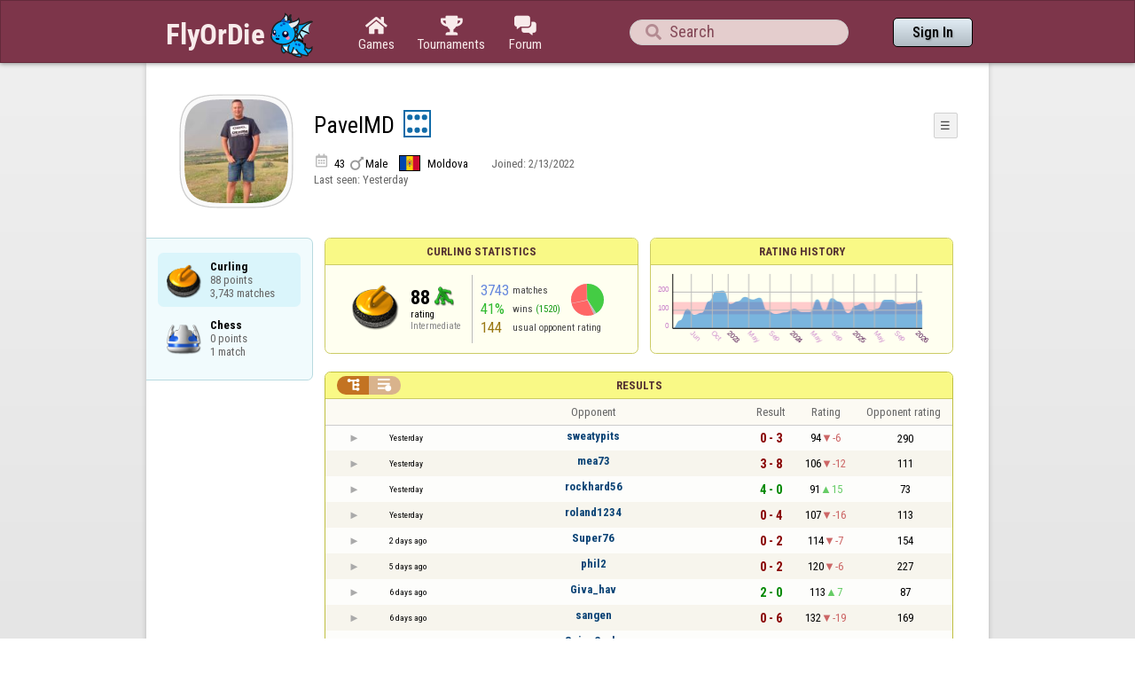

--- FILE ---
content_type: text/html;charset=UTF-8
request_url: https://www.flyordie.com/s/player/PavelMD/deferred-Curling-NORMAL.js
body_size: 8552
content:
addEventListener("load",initPopupMenus=function(){var popupMenuButton=document.getElementsByClassName("popup-menu-button");var popupMenu=document.getElementsByClassName("popup-menu");for(var i=0;i<popupMenuButton.length;i++){(function(m,b){document.addEventListener("mousedown",function(evt){for(var el=evt.target;el;el=el.parentElement)if(el==m||el==b)return;m.classList.remove("popup-menu-open");});var ch=function(){if(m.classList.contains("popup-menu-open"))m.classList.remove("popup-menu-open");else
m.classList.add("popup-menu-open");};if(!b.contextMenuInited)if(b.classList.contains("pmb-rc"))b.addEventListener("contextmenu",function(evt){evt.preventDefault();console.log("asdf");ch();});else b.addEventListener("click",ch);b.contextMenuInited=1;})(popupMenu[i],popupMenuButton[i]);}});window.closePopupMenus=function(){var popupMenus=document.getElementsByClassName("popup-menu");for(var i=0;i<popupMenus.length;i++){var m=popupMenus[i];m.classList.remove("popup-menu-open");}};var tabOrder=["aboutTab","statTab","gameListTab"];
var currentTabName="statTab";if(currentTabName=="gameListTab")tabOrder=["aboutTab","gameListTab"];function switchTab(newTabName){if(newTabName==currentTabName)return;var prev=e(currentTabName);var next=e(newTabName);var dir=tabOrder.indexOf(newTabName)<tabOrder.indexOf(currentTabName)?"right":"left";slideOutTab(prev,dir);slideInTab(next,dir);currentTabName=newTabName;var tabCount=e("tabSwitcher-buttons").children.length;var activeTabMarker=e("atm");activeTabMarker.style.marginLeft=((100/tabCount)*tabOrder.indexOf(newTabName))+"%";
if(newTabName=="statTab")renderRatingHistory();}function slideOutTab(tab,dir){tab.style.transition="transform .3s ease";tab.classList.remove("tab-slideOut-left");tab.classList.remove("tab-slideOut-right");tab.classList.remove("tab-pos-reset");tab.classList.add("tab-slideOut-"+dir);tab.setAttribute("data-tabSlideOut",setTimeout(function(){tab.classList.add("tab-hidden");},350));}function slideInTab(tab,dir){tab.classList.remove("tab-hidden");tab.classList.add("tab-shown");tab.style.transition="transform 0s linear";
tab.classList.remove("tab-slideOut-"+dir);tab.classList.add("tab-slideOut-"+(dir=="left"?"right":"left"));setTimeout(function(){tab.style.opacity="1";tab.style.transition="transform .3s ease";setTimeout(function(){tab.classList.add("tab-pos-reset");},1);},1);if(tab.getAttribute("data-tabSlideOut"))clearTimeout(parseInt(tab.getAttribute("data-tabSlideOut")));}if(!document.getElementById("rpw"))slog("warning","Playerinfo content not loaded, but deferred part is executed (issue #3203). document.readyState="+document.readyState);
var newGameLink,setGleClickListener;var newStatID;function initDPI(){document.getElementById("rpw").innerHTML="<div class=\"f T resultsPanel v\"><div class=t><div class=\"W e O r-i-mouseArea resultsCaption\"><div onclick=\"switchResultsView()\" onmousedown=\"event.preventDefault()\" class=\"F w resultsCaptionText\">Results</div><div class=\"F L pt P\"><div class=\"Fi Vm\"><div style=\"padding:0px 1.0em 0px 1.0em;\" class=\"W b vm\"><div class=\"f T r-i h\"><div class=\"gf gf r-oi H\"></div><div class=\"gf gf r-ti r-i-inactive H\"></div></div></div></div></div></div></div><div class=\"F t\"><div class=e><table class=\"f d o-t\"><thead><tr><td class=Vm><div class=\"W b c vm\"></div></td><style>@media screen and (max-width: 699.98px) { .hi-w700lt {display:none !important}}</style><td class=\"Vm hi-w700lt\"><div class=\"W b l vm\"></div></td><td style=\"width:100.0%;\" class=Vm><div class=\"W b c vm\">Opponent</div></td><td class=Vm><div class=\"W b c vm\">Result</div></td><td class=Vm><div class=\"W b c vm\">Rating</div></td><td class=\"Vm hi-w700lt orc\"><div class=\"W b c vm\">Opponent rating</div></td></tr></thead><tr class=o-t><td class=Vm><div class=\"W b C vm\"><div onselectstart=\"return false;\" class=\"Fi w S n-i\"></div></div></td><td class=\"vm hi-w700lt\"><div title=\"2026-02-01\" class=\"l series-date\">Yesterday</div></td><td style=\"width:100.0%;\"><div class=\"f T v\"><div class=t><div class=\"W e Vm o-nc\"><div class=\"W b C vm\"><a data-tr=\"RESULT-PLAYER\" href=\"/players/sweatypits/Curling\" class=\"Fi el o-n\">sweatypits</a></div></div></div><div class=t><style>@media screen and (min-width: 700px) { .hi-w700gte {display:none !important}}</style><div class=\"W e Vm hi-w700gte opponent-rating\"><div class=\"W b c vm\">(290)</div></div></div></div></td><td class=Vm><div class=\"W b C vm\"><div class=\"Fi\"><div class=\"f T\"><div class=\"f e vm\"><div class=\"c s-l\">0 - 3</div></div></div></div></div></td><td class=Vm><div class=\"W b vm\"><div class=\"F T mC h\"><div class=\"w H\">94</div><div class=\"w r-d H\">-6</div></div></div></td><td class=\"Vm hi-w700lt orc\"><div class=\"W b c vm\">290</div></td></tr><tr><td colspan=\"6\" class=\"p row-collapsed __k96ei\"></td></tr><tr class=\"o-t even\"><td class=Vm><div class=\"W b C vm\"><div onselectstart=\"return false;\" class=\"Fi w S n-i\"></div></div></td><td class=\"vm hi-w700lt\"><div title=\"2026-02-01\" class=\"l series-date\">Yesterday</div></td><td style=\"width:100.0%;\"><div class=\"f T v\"><div class=t><div class=\"W e Vm o-nc\"><div class=\"W b C vm\"><a data-tr=\"RESULT-PLAYER\" href=\"/players/mea73/Curling\" class=\"Fi el o-n\">mea73</a></div></div></div><div class=t><div class=\"W e Vm hi-w700gte opponent-rating\"><div class=\"W b c vm\">(111)</div></div></div></div></td><td class=Vm><div class=\"W b C vm\"><div class=\"Fi\"><div class=\"f T\"><div class=\"f e vm\"><div class=\"c s-l\">3 - 8</div></div></div></div></div></td><td class=Vm><div class=\"W b vm\"><div class=\"F T mC h\"><div class=\"w H\">106</div><div class=\"w r-d H\">-12</div></div></div></td><td class=\"Vm hi-w700lt orc\"><div class=\"W b c vm\">111</div></td></tr><tr><td colspan=\"6\" class=\"p row-collapsed __k96ej\"></td></tr><tr class=o-t><td class=Vm><div class=\"W b C vm\"><div onselectstart=\"return false;\" class=\"Fi w S n-i\"></div></div></td><td class=\"vm hi-w700lt\"><div title=\"2026-02-01\" class=\"l series-date\">Yesterday</div></td><td style=\"width:100.0%;\"><div class=\"f T v\"><div class=t><div class=\"W e Vm o-nc\"><div class=\"W b C vm\"><a data-tr=\"RESULT-PLAYER\" href=\"/players/rockhard56/Curling\" class=\"Fi el o-n\">rockhard56</a></div></div></div><div class=t><div class=\"W e Vm hi-w700gte opponent-rating\"><div class=\"W b c vm\">(73)</div></div></div></div></td><td class=Vm><div class=\"W b C vm\"><div class=\"Fi\"><div class=\"f T\"><div class=\"f e vm\"><div class=\"c s-w\">4 - 0</div></div></div></div></div></td><td class=Vm><div class=\"W b vm\"><div class=\"F T mC h\"><div class=\"w H\">91</div><div class=\"w r-u H\">15</div></div></div></td><td class=\"Vm hi-w700lt orc\"><div class=\"W b c vm\">73</div></td></tr><tr><td colspan=\"6\" class=\"p row-collapsed __k96ek\"></td></tr><tr class=\"o-t even\"><td class=Vm><div class=\"W b C vm\"><div onselectstart=\"return false;\" class=\"Fi w S n-i\"></div></div></td><td class=\"vm hi-w700lt\"><div title=\"2026-02-01\" class=\"l series-date\">Yesterday</div></td><td style=\"width:100.0%;\"><div class=\"f T v\"><div class=t><div class=\"W e Vm o-nc\"><div class=\"W b C vm\"><a data-tr=\"RESULT-PLAYER\" href=\"/players/roland1234/Curling\" class=\"Fi el o-n\">roland1234</a></div></div></div><div class=t><div class=\"W e Vm hi-w700gte opponent-rating\"><div class=\"W b c vm\">(113)</div></div></div></div></td><td class=Vm><div class=\"W b C vm\"><div class=\"Fi\"><div class=\"f T\"><div class=\"f e vm\"><div class=\"c s-l\">0 - 4</div></div></div></div></div></td><td class=Vm><div class=\"W b vm\"><div class=\"F T mC h\"><div class=\"w H\">107</div><div class=\"w r-d H\">-16</div></div></div></td><td class=\"Vm hi-w700lt orc\"><div class=\"W b c vm\">113</div></td></tr><tr><td colspan=\"6\" class=\"p row-collapsed __k96el\"></td></tr><tr class=o-t><td class=Vm><div class=\"W b C vm\"><div onselectstart=\"return false;\" class=\"Fi w S n-i\"></div></div></td><td class=\"vm hi-w700lt\"><div title=\"2026-01-31\" class=\"l series-date\">2 days ago</div></td><td style=\"width:100.0%;\"><div class=\"f T v\"><div class=t><div class=\"W e Vm o-nc\"><div class=\"W b C vm\"><a data-tr=\"RESULT-PLAYER\" href=\"/players/Super76/Curling\" class=\"Fi el o-n\">Super76</a></div></div></div><div class=t><div class=\"W e Vm hi-w700gte opponent-rating\"><div class=\"W b c vm\">(154)</div></div></div></div></td><td class=Vm><div class=\"W b C vm\"><div class=\"Fi\"><div class=\"f T\"><div class=\"f e vm\"><div class=\"c s-l\">0 - 2</div></div></div></div></div></td><td class=Vm><div class=\"W b vm\"><div class=\"F T mC h\"><div class=\"w H\">114</div><div class=\"w r-d H\">-7</div></div></div></td><td class=\"Vm hi-w700lt orc\"><div class=\"W b c vm\">154</div></td></tr><tr><td colspan=\"6\" class=\"p row-collapsed __k96em\"></td></tr><tr class=\"o-t even\"><td class=Vm><div class=\"W b C vm\"><div onselectstart=\"return false;\" class=\"Fi w S n-i\"></div></div></td><td class=\"vm hi-w700lt\"><div title=\"2026-01-28\" class=\"l series-date\">5 days ago</div></td><td style=\"width:100.0%;\"><div class=\"f T v\"><div class=t><div class=\"W e Vm o-nc\"><div class=\"W b C vm\"><a data-tr=\"RESULT-PLAYER\" href=\"/players/phil2/Curling\" class=\"Fi el o-n\">phil2</a></div></div></div><div class=t><div class=\"W e Vm hi-w700gte opponent-rating\"><div class=\"W b c vm\">(227)</div></div></div></div></td><td class=Vm><div class=\"W b C vm\"><div class=\"Fi\"><div class=\"f T\"><div class=\"f e vm\"><div class=\"c s-l\">0 - 2</div></div></div></div></div></td><td class=Vm><div class=\"W b vm\"><div class=\"F T mC h\"><div class=\"w H\">120</div><div class=\"w r-d H\">-6</div></div></div></td><td class=\"Vm hi-w700lt orc\"><div class=\"W b c vm\">227</div></td></tr><tr><td colspan=\"6\" class=\"p row-collapsed __k96en\"></td></tr><tr class=o-t><td class=Vm><div class=\"W b C vm\"><div onselectstart=\"return false;\" class=\"Fi w S n-i\"></div></div></td><td class=\"vm hi-w700lt\"><div title=\"2026-01-27\" class=\"l series-date\">6 days ago</div></td><td style=\"width:100.0%;\"><div class=\"f T v\"><div class=t><div class=\"W e Vm o-nc\"><div class=\"W b C vm\"><a data-tr=\"RESULT-PLAYER\" href=\"/players/Giva_hav/Curling\" class=\"Fi el o-n\">Giva_hav</a></div></div></div><div class=t><div class=\"W e Vm hi-w700gte opponent-rating\"><div class=\"W b c vm\">(87)</div></div></div></div></td><td class=Vm><div class=\"W b C vm\"><div class=\"Fi\"><div class=\"f T\"><div class=\"f e vm\"><div class=\"c s-w\">2 - 0</div></div></div></div></div></td><td class=Vm><div class=\"W b vm\"><div class=\"F T mC h\"><div class=\"w H\">113</div><div class=\"w r-u H\">7</div></div></div></td><td class=\"Vm hi-w700lt orc\"><div class=\"W b c vm\">87</div></td></tr><tr><td colspan=\"6\" class=\"p row-collapsed __k96eo\"></td></tr><tr class=\"o-t even\"><td class=Vm><div class=\"W b C vm\"><div onselectstart=\"return false;\" class=\"Fi w S n-i\"></div></div></td><td class=\"vm hi-w700lt\"><div title=\"2026-01-27\" class=\"l series-date\">6 days ago</div></td><td style=\"width:100.0%;\"><div class=\"f T v\"><div class=t><div class=\"W e Vm o-nc\"><div class=\"W b C vm\"><a data-tr=\"RESULT-PLAYER\" href=\"/players/sangen/Curling\" class=\"Fi el o-n\">sangen</a></div></div></div><div class=t><div class=\"W e Vm hi-w700gte opponent-rating\"><div class=\"W b c vm\">(169)</div></div></div></div></td><td class=Vm><div class=\"W b C vm\"><div class=\"Fi\"><div class=\"f T\"><div class=\"f e vm\"><div class=\"c s-l\">0 - 6</div></div></div></div></div></td><td class=Vm><div class=\"W b vm\"><div class=\"F T mC h\"><div class=\"w H\">132</div><div class=\"w r-d H\">-19</div></div></div></td><td class=\"Vm hi-w700lt orc\"><div class=\"W b c vm\">169</div></td></tr><tr><td colspan=\"6\" class=\"p row-collapsed __k96ep\"></td></tr><tr class=o-t><td class=Vm><div class=\"W b C vm\"><div onselectstart=\"return false;\" class=\"Fi w S n-i\"></div></div></td><td class=\"vm hi-w700lt\"><div title=\"2026-01-27\" class=\"l series-date\">6 days ago</div></td><td style=\"width:100.0%;\"><div class=\"f T v\"><div class=t><div class=\"W e Vm o-nc\"><div class=\"W b C vm\"><a data-tr=\"RESULT-PLAYER\" href=\"/players/SpiceCurls/Curling\" class=\"Fi el o-n\">SpiceCurls</a></div></div></div><div class=t><div class=\"W e Vm hi-w700gte opponent-rating\"><div class=\"W b c vm\">(181)</div></div></div></div></td><td class=Vm><div class=\"W b C vm\"><div class=\"Fi\"><div class=\"f T\"><div class=\"f e vm\"><div class=\"c s-l\">0 - 1</div></div></div></div></div></td><td class=Vm><div class=\"W b vm\"><div class=\"F T mC h\"><div class=\"w H\">134</div><div class=\"w r-d H\">-2</div></div></div></td><td class=\"Vm hi-w700lt orc\"><div class=\"W b c vm\">181</div></td></tr><tr><td colspan=\"6\" class=\"p row-collapsed __k96eq\"></td></tr><tr class=\"o-t even\"><td class=Vm><div class=\"W b C vm\"><div onselectstart=\"return false;\" class=\"Fi w S n-i\"></div></div></td><td class=\"vm hi-w700lt\"><div title=\"2026-01-27\" class=\"l series-date\">6 days ago</div></td><td style=\"width:100.0%;\"><div class=\"f T v\"><div class=t><div class=\"W e Vm o-nc\"><div class=\"W b C vm\"><a data-tr=\"RESULT-PLAYER\" href=\"/players/Pasquale9/Curling\" class=\"Fi el o-n\">Pasquale9</a></div></div></div><div class=t><div class=\"W e Vm hi-w700gte opponent-rating\"><div class=\"W b c vm\">(128)</div></div></div></div></td><td class=Vm><div class=\"W b C vm\"><div class=\"Fi\"><div class=\"f T\"><div class=\"f e vm\"><div class=\"c s-d\">1 - 1</div></div></div></div></div></td><td class=Vm><div class=\"W b vm\"><div class=\"F T mC h\"><div class=\"w H\">134</div><div class=\"w r-u H\">0</div></div></div></td><td class=\"Vm hi-w700lt orc\"><div class=\"W b c vm\">128</div></td></tr><tr><td colspan=\"6\" class=\"p row-collapsed __k96er\"></td></tr><tr class=o-t><td class=Vm><div class=\"W b C vm\"><div onselectstart=\"return false;\" class=\"Fi w S n-i\"></div></div></td><td class=\"vm hi-w700lt\"><div title=\"2026-01-27\" class=\"l series-date\">6 days ago</div></td><td style=\"width:100.0%;\"><div class=\"f T v\"><div class=t><div class=\"W e Vm o-nc\"><div class=\"W b C vm\"><a data-tr=\"RESULT-PLAYER\" href=\"/players/Carve+it/Curling\" class=\"Fi el o-n\">Carve it</a></div></div></div><div class=t><div class=\"W e Vm hi-w700gte opponent-rating\"><div class=\"W b c vm\">(158)</div></div></div></div></td><td class=Vm><div class=\"W b C vm\"><div class=\"Fi\"><div class=\"f T\"><div class=\"f e vm\"><div class=\"c s-w\">2 - 1</div></div></div></div></div></td><td class=Vm><div class=\"W b vm\"><div class=\"F T mC h\"><div class=\"w H\">129</div><div class=\"w r-u H\">5</div></div></div></td><td class=\"Vm hi-w700lt orc\"><div class=\"W b c vm\">158</div></td></tr><tr><td colspan=\"6\" class=\"p row-collapsed __k96es\"></td></tr><tr class=\"o-t even\"><td class=Vm><div class=\"W b C vm\"><div onselectstart=\"return false;\" class=\"Fi w S n-i\"></div></div></td><td class=\"vm hi-w700lt\"><div title=\"2026-01-26\" class=\"l series-date\">7 days ago</div></td><td style=\"width:100.0%;\"><div class=\"f T v\"><div class=t><div class=\"W e Vm o-nc\"><div class=\"W b C vm\"><a data-tr=\"RESULT-PLAYER\" href=\"/players/drinks/Curling\" class=\"Fi el o-n\">drinks</a></div></div></div><div class=t><div class=\"W e Vm hi-w700gte opponent-rating\"><div class=\"W b c vm\">(20)</div></div></div></div></td><td class=Vm><div class=\"W b C vm\"><div class=\"Fi\"><div class=\"f T\"><div class=\"f e vm\"><div class=\"c s-l\">0 - 1</div></div></div></div></div></td><td class=Vm><div class=\"W b vm\"><div class=\"F T mC h\"><div class=\"w H\">132</div><div class=\"w r-d H\">-3</div></div></div></td><td class=\"Vm hi-w700lt orc\"><div class=\"W b c vm\">20</div></td></tr><tr><td colspan=\"6\" class=\"p row-collapsed __k96et\"></td></tr><tr class=o-t><td class=Vm><div class=\"W b C vm\"><div onselectstart=\"return false;\" class=\"Fi w S n-i\"></div></div></td><td class=\"vm hi-w700lt\"><div title=\"2026-01-26\" class=\"l series-date\">7 days ago</div></td><td style=\"width:100.0%;\"><div class=\"f T v\"><div class=t><div class=\"W e Vm o-nc\"><div class=\"W b C vm\"><a data-tr=\"RESULT-PLAYER\" href=\"/players/fericone/Curling\" class=\"Fi el o-n\">fericone</a></div></div></div><div class=t><div class=\"W e Vm hi-w700gte opponent-rating\"><div class=\"W b c vm\">(114)</div></div></div></div></td><td class=Vm><div class=\"W b C vm\"><div class=\"Fi\"><div class=\"f T\"><div class=\"f e vm\"><div class=\"c s-w\">4 - 3</div></div></div></div></div></td><td class=Vm><div class=\"W b vm\"><div class=\"F T mC h\"><div class=\"w H\">130</div><div class=\"w r-u H\">2</div></div></div></td><td class=\"Vm hi-w700lt orc\"><div class=\"W b c vm\">114</div></td></tr><tr><td colspan=\"6\" class=\"p row-collapsed __k96eu\"></td></tr><tr class=\"o-t even\"><td class=Vm><div class=\"W b C vm\"><div onselectstart=\"return false;\" class=\"Fi w S n-i\"></div></div></td><td class=\"vm hi-w700lt\"><div title=\"2026-01-26\" class=\"l series-date\">7 days ago</div></td><td style=\"width:100.0%;\"><div class=\"f T v\"><div class=t><div class=\"W e Vm o-nc\"><div class=\"W b C vm\"><a data-tr=\"RESULT-PLAYER\" href=\"/players/kobra33/Curling\" class=\"Fi el o-n\">kobra33</a></div></div></div><div class=t><div class=\"W e Vm hi-w700gte opponent-rating\"><div class=\"W b c vm\">(232)</div></div></div></div></td><td class=Vm><div class=\"W b C vm\"><div class=\"Fi\"><div class=\"f T\"><div class=\"f e vm\"><div class=\"c s-w\">2 - 0</div></div></div></div></div></td><td class=Vm><div class=\"W b vm\"><div class=\"F T mC h\"><div class=\"w H\">119</div><div class=\"w r-u H\">11</div></div></div></td><td class=\"Vm hi-w700lt orc\"><div class=\"W b c vm\">232</div></td></tr><tr><td colspan=\"6\" class=\"p row-collapsed __k96ev\"></td></tr><tr class=o-t><td class=Vm><div class=\"W b C vm\"><div onselectstart=\"return false;\" class=\"Fi w S n-i\"></div></div></td><td class=\"vm hi-w700lt\"><div title=\"2026-01-25\" class=\"l series-date\">1 week ago</div></td><td style=\"width:100.0%;\"><div class=\"f T v\"><div class=t><div class=\"W e Vm o-nc\"><div class=\"W b C vm\"><a data-tr=\"RESULT-PLAYER\" href=\"/players/ischitanodoc/Curling\" class=\"Fi el o-n\">ischitanodoc</a></div></div></div><div class=t><div class=\"W e Vm hi-w700gte opponent-rating\"><div class=\"W b c vm\">(138)</div></div></div></div></td><td class=Vm><div class=\"W b C vm\"><div class=\"Fi\"><div class=\"f T\"><div class=\"f e vm\"><div class=\"c s-d\">1 - 1</div></div></div></div></div></td><td class=Vm><div class=\"W b vm\"><div class=\"F T mC h\"><div class=\"w H\">119</div><div class=\"w r-u H\">0</div></div></div></td><td class=\"Vm hi-w700lt orc\"><div class=\"W b c vm\">138</div></td></tr><tr><td colspan=\"6\" class=\"p row-collapsed __k96ew\"></td></tr><tr class=\"o-t even\"><td class=Vm><div class=\"W b C vm\"><div onselectstart=\"return false;\" class=\"Fi w S n-i\"></div></div></td><td class=\"vm hi-w700lt\"><div title=\"2026-01-25\" class=\"l series-date\">1 week ago</div></td><td style=\"width:100.0%;\"><div class=\"f T v\"><div class=t><div class=\"W e Vm o-nc\"><div class=\"W b C vm\"><a data-tr=\"RESULT-PLAYER\" href=\"/players/Super76/Curling\" class=\"Fi el o-n\">Super76</a></div></div></div><div class=t><div class=\"W e Vm hi-w700gte opponent-rating\"><div class=\"W b c vm\">(135)</div></div></div></div></td><td class=Vm><div class=\"W b C vm\"><div class=\"Fi\"><div class=\"f T\"><div class=\"f e vm\"><div class=\"c s-d\">1 - 1</div></div></div></div></div></td><td class=Vm><div class=\"W b vm\"><div class=\"F T mC h\"><div class=\"w H\">119</div><div class=\"w r-u H\">0</div></div></div></td><td class=\"Vm hi-w700lt orc\"><div class=\"W b c vm\">135</div></td></tr><tr><td colspan=\"6\" class=\"p row-collapsed __k96ex\"></td></tr><tr class=o-t><td class=Vm><div class=\"W b C vm\"><div onselectstart=\"return false;\" class=\"Fi w S n-i\"></div></div></td><td class=\"vm hi-w700lt\"><div title=\"2026-01-25\" class=\"l series-date\">1 week ago</div></td><td style=\"width:100.0%;\"><div class=\"f T v\"><div class=t><div class=\"W e Vm o-nc\"><div class=\"W b C vm\"><a data-tr=\"RESULT-PLAYER\" href=\"/players/FORATEMER/Curling\" class=\"Fi el o-n\">FORATEMER</a></div></div></div><div class=t><div class=\"W e Vm hi-w700gte opponent-rating\"><div class=\"W b c vm\">(116)</div></div></div></div></td><td class=Vm><div class=\"W b C vm\"><div class=\"Fi\"><div class=\"f T\"><div class=\"f e vm\"><div class=\"c s-w\">1 - 0</div></div></div></div></div></td><td class=Vm><div class=\"W b vm\"><div class=\"F T mC h\"><div class=\"w H\">116</div><div class=\"w r-u H\">3</div></div></div></td><td class=\"Vm hi-w700lt orc\"><div class=\"W b c vm\">116</div></td></tr><tr><td colspan=\"6\" class=\"p row-collapsed __k96ey\"></td></tr><tr class=\"o-t even\"><td class=Vm><div class=\"W b C vm\"><div onselectstart=\"return false;\" class=\"Fi w S n-i\"></div></div></td><td class=\"vm hi-w700lt\"><div title=\"2026-01-25\" class=\"l series-date\">1 week ago</div></td><td style=\"width:100.0%;\"><div class=\"f T v\"><div class=t><div class=\"W e Vm o-nc\"><div class=\"W b C vm\"><a data-tr=\"RESULT-PLAYER\" href=\"/players/Jef2021/Curling\" class=\"Fi el o-n\">Jef2021</a></div></div></div><div class=t><div class=\"W e Vm hi-w700gte opponent-rating\"><div class=\"W b c vm\">(112)</div></div></div></div></td><td class=Vm><div class=\"W b C vm\"><div class=\"Fi\"><div class=\"f T\"><div class=\"f e vm\"><div class=\"c s-l\">3 - 5</div></div></div></div></div></td><td class=Vm><div class=\"W b vm\"><div class=\"F T mC h\"><div class=\"w H\">123</div><div class=\"w r-d H\">-7</div></div></div></td><td class=\"Vm hi-w700lt orc\"><div class=\"W b c vm\">112</div></td></tr><tr><td colspan=\"6\" class=\"p row-collapsed __k96ez\"></td></tr><tr class=o-t><td class=Vm><div class=\"W b C vm\"><div onselectstart=\"return false;\" class=\"Fi w S n-i\"></div></div></td><td class=\"vm hi-w700lt\"><div title=\"2026-01-25\" class=\"l series-date\">1 week ago</div></td><td style=\"width:100.0%;\"><div class=\"f T v\"><div class=t><div class=\"W e Vm o-nc\"><div class=\"W b C vm\"><a data-tr=\"RESULT-PLAYER\" href=\"/players/Pavel_K/Curling\" class=\"Fi el o-n\">Pavel_K</a></div></div></div><div class=t><div class=\"W e Vm hi-w700gte opponent-rating\"><div class=\"W b c vm\">(59)</div></div></div></div></td><td class=Vm><div class=\"W b C vm\"><div class=\"Fi\"><div class=\"f T\"><div class=\"f e vm\"><div class=\"c s-d\">1 - 1</div></div></div></div></div></td><td class=Vm><div class=\"W b vm\"><div class=\"F T mC h\"><div class=\"w H\">124</div><div class=\"w r-d H\">-1</div></div></div></td><td class=\"Vm hi-w700lt orc\"><div class=\"W b c vm\">59</div></td></tr><tr><td colspan=\"6\" class=\"p row-collapsed __k96f0\"></td></tr></table><table class=\"f d resultsByTime a\"><thead><tr><td class=\"Vm timeCol\"><div class=\"W b r vm\">Date</div></td><td class=Vm><div class=\"W b c vm\">Result</div></td><td class=Vm><div class=\"W b l vm\"></div></td><td style=\"width:100.0%;\" class=Vm><div class=\"W b c vm\">Opponent</div></td><td class=\"Vm hi-w700lt torc\"><div class=\"W b c vm\">Opponent rating</div></td><td class=Vm><div class=\"W b r vm\">Duration</div></td><td class=Vm><div class=\"W b c vm\">Score</div></td></tr></thead><tr class=dateRow><td colspan=\"7\" class=timeCol id=__k96f1></td></tr><tr class=resultsByTime><td class=\"Vm timeCol\"><div class=\"W b R vm\" id=__k96f2></div></td><td class=Vm><div class=\"W b vm\"><div class=\"F T mC h\"><div class=\"gf gf resultLoss H\"></div><div class=\"w matchValue H\">3</div></div></div></td><td></td><td style=\"width:100.0%;\"><div class=\"f T v\"><div class=t><div class=\"W e Vm o-nc\"><div class=\"W b C vm\"><a data-tr=\"RESULT-PLAYER\" href=\"/players/sweatypits/Curling\" class=\"Fi el o-n\">sweatypits</a></div></div></div><div class=t><div class=\"W e Vm hi-w700gte opponent-rating\"><div class=\"W b c vm\">(290)</div></div></div></div></td><td class=\"Vm hi-w700lt torc\"><div class=\"W b c vm\">290</div></td><td class=Vm><div class=\"W b r vm\">7:18</div></td><td class=Vm><div class=\"W b C vm\"><div class=\"Fi\"><div class=\"f T\"><div class=\"f e vm\"><div class=\"c s-d\">0 - 0</div></div></div></div></div></td></tr><tr class=dateRow><td colspan=\"7\" class=timeCol id=__k96f3></td></tr><tr class=resultsByTime><td class=\"Vm timeCol\"><div class=\"W b R vm\" id=__k96f4></div></td><td class=Vm><div class=\"W b vm\"><div class=\"F T mC h\"><div class=\"gf gf resultLoss H\"></div><div class=\"w matchValue H\">2</div></div></div></td><td></td><td style=\"width:100.0%;\"><div class=\"f T v\"><div class=t><div class=\"W e Vm o-nc\"><div class=\"W b C vm\"><a data-tr=\"RESULT-PLAYER\" href=\"/players/mea73/Curling\" class=\"Fi el o-n\">mea73</a></div></div></div><div class=t><div class=\"W e Vm hi-w700gte opponent-rating\"><div class=\"W b c vm\">(119)</div></div></div></div></td><td class=\"Vm hi-w700lt torc\"><div class=\"W b c vm\">119</div></td><td class=Vm><div class=\"W b r vm\">6:58</div></td><td class=Vm><div class=\"W b C vm\"><div class=\"Fi\"><div class=\"f T\"><div class=\"f e vm\"><div class=\"c s-d\">0 - 0</div></div></div></div></div></td></tr><tr class=dateRow><td colspan=\"7\" class=timeCol id=__k96f5></td></tr><tr class=resultsByTime><td class=\"Vm timeCol\"><div class=\"W b R vm\" id=__k96f6></div></td><td class=Vm><div class=\"W b vm\"><div class=\"F T mC h\"><div class=\"gf gf resultLoss H\"></div><div class=\"w matchValue H\">1</div></div></div></td><td></td><td style=\"width:100.0%;\"><div class=\"f T v\"><div class=t><div class=\"W e Vm o-nc\"><div class=\"W b C vm\"><a data-tr=\"RESULT-PLAYER\" href=\"/players/mea73/Curling\" class=\"Fi el o-n\">mea73</a></div></div></div><div class=t><div class=\"W e Vm hi-w700gte opponent-rating\"><div class=\"W b c vm\">(117)</div></div></div></div></td><td class=\"Vm hi-w700lt torc\"><div class=\"W b c vm\">117</div></td><td class=Vm><div class=\"W b r vm\">6:45</div></td><td class=Vm><div class=\"W b C vm\"><div class=\"Fi\"><div class=\"f T\"><div class=\"f e vm\"><div class=\"c s-d\">0 - 0</div></div></div></div></div></td></tr><tr class=dateRow><td colspan=\"7\" class=timeCol id=__k96f7></td></tr><tr class=resultsByTime><td class=\"Vm timeCol\"><div class=\"W b R vm\" id=__k96f8></div></td><td class=Vm><div class=\"W b vm\"><div class=\"F T mC h\"><div class=\"gf gf resultLoss H\"></div><div class=\"w matchValue H\">3</div></div></div></td><td></td><td style=\"width:100.0%;\"><div class=\"f T v\"><div class=t><div class=\"W e Vm o-nc\"><div class=\"W b C vm\"><a data-tr=\"RESULT-PLAYER\" href=\"/players/mea73/Curling\" class=\"Fi el o-n\">mea73</a></div></div></div><div class=t><div class=\"W e Vm hi-w700gte opponent-rating\"><div class=\"W b c vm\">(107)</div></div></div></div></td><td class=\"Vm hi-w700lt torc\"><div class=\"W b c vm\">107</div></td><td class=Vm><div class=\"W b r vm\">6:25</div></td><td class=Vm><div class=\"W b C vm\"><div class=\"Fi\"><div class=\"f T\"><div class=\"f e vm\"><div class=\"c s-d\">0 - 0</div></div></div></div></div></td></tr><tr class=dateRow><td colspan=\"7\" class=timeCol id=__k96f9></td></tr><tr class=resultsByTime><td class=\"Vm timeCol\"><div class=\"W b R vm\" id=__k96fa></div></td><td class=Vm><div class=\"W b vm\"><div class=\"F T mC h\"><div class=\"gf gf resultWin H\"></div><div class=\"w matchValue H\">1</div></div></div></td><td></td><td style=\"width:100.0%;\"><div class=\"f T v\"><div class=t><div class=\"W e Vm o-nc\"><div class=\"W b C vm\"><a data-tr=\"RESULT-PLAYER\" href=\"/players/mea73/Curling\" class=\"Fi el o-n\">mea73</a></div></div></div><div class=t><div class=\"W e Vm hi-w700gte opponent-rating\"><div class=\"W b c vm\">(111)</div></div></div></div></td><td class=\"Vm hi-w700lt torc\"><div class=\"W b c vm\">111</div></td><td class=Vm><div class=\"W b r vm\">6:54</div></td><td class=Vm><div class=\"W b C vm\"><div class=\"Fi\"><div class=\"f T\"><div class=\"f e vm\"><div class=\"c s-d\">0 - 0</div></div></div></div></div></td></tr><tr class=dateRow><td colspan=\"7\" class=timeCol id=__k96fb></td></tr><tr class=resultsByTime><td class=\"Vm timeCol\"><div class=\"W b R vm\" id=__k96fc></div></td><td class=Vm><div class=\"W b vm\"><div class=\"F T mC h\"><div class=\"gf gf resultLoss H\"></div><div class=\"w matchValue H\">1</div></div></div></td><td></td><td style=\"width:100.0%;\"><div class=\"f T v\"><div class=t><div class=\"W e Vm o-nc\"><div class=\"W b C vm\"><a data-tr=\"RESULT-PLAYER\" href=\"/players/mea73/Curling\" class=\"Fi el o-n\">mea73</a></div></div></div><div class=t><div class=\"W e Vm hi-w700gte opponent-rating\"><div class=\"W b c vm\">(107)</div></div></div></div></td><td class=\"Vm hi-w700lt torc\"><div class=\"W b c vm\">107</div></td><td class=Vm><div class=\"W b r vm\">6:49</div></td><td class=Vm><div class=\"W b C vm\"><div class=\"Fi\"><div class=\"f T\"><div class=\"f e vm\"><div class=\"c s-d\">0 - 0</div></div></div></div></div></td></tr><tr class=dateRow><td colspan=\"7\" class=timeCol id=__k96fd></td></tr><tr class=resultsByTime><td class=\"Vm timeCol\"><div class=\"W b R vm\" id=__k96fe></div></td><td class=Vm><div class=\"W b vm\"><div class=\"F T mC h\"><div class=\"gf gf resultWin H\"></div><div class=\"w matchValue H\">2</div></div></div></td><td></td><td style=\"width:100.0%;\"><div class=\"f T v\"><div class=t><div class=\"W e Vm o-nc\"><div class=\"W b C vm\"><a data-tr=\"RESULT-PLAYER\" href=\"/players/mea73/Curling\" class=\"Fi el o-n\">mea73</a></div></div></div><div class=t><div class=\"W e Vm hi-w700gte opponent-rating\"><div class=\"W b c vm\">(113)</div></div></div></div></td><td class=\"Vm hi-w700lt torc\"><div class=\"W b c vm\">113</div></td><td class=Vm><div class=\"W b r vm\">7:45</div></td><td class=Vm><div class=\"W b C vm\"><div class=\"Fi\"><div class=\"f T\"><div class=\"f e vm\"><div class=\"c s-d\">0 - 0</div></div></div></div></div></td></tr><tr class=dateRow><td colspan=\"7\" class=timeCol id=__k96ff></td></tr><tr class=resultsByTime><td class=\"Vm timeCol\"><div class=\"W b R vm\" id=__k96fg></div></td><td class=Vm><div class=\"W b vm\"><div class=\"F T mC h\"><div class=\"gf gf resultLoss H\"></div><div class=\"w matchValue H\">1</div></div></div></td><td></td><td style=\"width:100.0%;\"><div class=\"f T v\"><div class=t><div class=\"W e Vm o-nc\"><div class=\"W b C vm\"><a data-tr=\"RESULT-PLAYER\" href=\"/players/mea73/Curling\" class=\"Fi el o-n\">mea73</a></div></div></div><div class=t><div class=\"W e Vm hi-w700gte opponent-rating\"><div class=\"W b c vm\">(111)</div></div></div></div></td><td class=\"Vm hi-w700lt torc\"><div class=\"W b c vm\">111</div></td><td class=Vm><div class=\"W b r vm\">7:13</div></td><td class=Vm><div class=\"W b C vm\"><div class=\"Fi\"><div class=\"f T\"><div class=\"f e vm\"><div class=\"c s-d\">0 - 0</div></div></div></div></div></td></tr><tr class=dateRow><td colspan=\"7\" class=timeCol id=__k96fh></td></tr><tr class=resultsByTime><td class=\"Vm timeCol\"><div class=\"W b R vm\" id=__k96fi></div></td><td class=Vm><div class=\"W b vm\"><div class=\"F T mC h\"><div class=\"gf gf resultWin H\"></div><div class=\"w matchValue H\">4</div></div></div></td><td></td><td style=\"width:100.0%;\"><div class=\"f T v\"><div class=t><div class=\"W e Vm o-nc\"><div class=\"W b C vm\"><a data-tr=\"RESULT-PLAYER\" href=\"/players/rockhard56/Curling\" class=\"Fi el o-n\">rockhard56</a></div></div></div><div class=t><div class=\"W e Vm hi-w700gte opponent-rating\"><div class=\"W b c vm\">(73)</div></div></div></div></td><td class=\"Vm hi-w700lt torc\"><div class=\"W b c vm\">73</div></td><td class=Vm><div class=\"W b r vm\">36:03</div></td><td class=Vm><div class=\"W b C vm\"><div class=\"Fi\"><div class=\"f T\"><div class=\"f e vm\"><div class=\"c s-w\">8 - 4</div></div></div></div></div></td></tr><tr class=dateRow><td colspan=\"7\" class=timeCol id=__k96fj></td></tr><tr class=resultsByTime><td class=\"Vm timeCol\"><div class=\"W b R vm\" id=__k96fk></div></td><td class=Vm><div class=\"W b vm\"><div class=\"F T mC h\"><div class=\"gf gf resultLoss H\"></div><div class=\"w matchValue H\">4</div></div></div></td><td></td><td style=\"width:100.0%;\"><div class=\"f T v\"><div class=t><div class=\"W e Vm o-nc\"><div class=\"W b C vm\"><a data-tr=\"RESULT-PLAYER\" href=\"/players/roland1234/Curling\" class=\"Fi el o-n\">roland1234</a></div></div></div><div class=t><div class=\"W e Vm hi-w700gte opponent-rating\"><div class=\"W b c vm\">(113)</div></div></div></div></td><td class=\"Vm hi-w700lt torc\"><div class=\"W b c vm\">113</div></td><td class=Vm><div class=\"W b r vm\">6:55</div></td><td class=Vm><div class=\"W b C vm\"><div class=\"Fi\"><div class=\"f T\"><div class=\"f e vm\"><div class=\"c s-d\">0 - 0</div></div></div></div></div></td></tr><tr class=dateRow><td colspan=\"7\" class=timeCol id=__k96fl></td></tr><tr class=resultsByTime><td class=\"Vm timeCol\"><div class=\"W b R vm\" id=__k96fm></div></td><td class=Vm><div class=\"W b vm\"><div class=\"F T mC h\"><div class=\"gf gf resultLoss H\"></div><div class=\"w matchValue H\">2</div></div></div></td><td></td><td style=\"width:100.0%;\"><div class=\"f T v\"><div class=t><div class=\"W e Vm o-nc\"><div class=\"W b C vm\"><a data-tr=\"RESULT-PLAYER\" href=\"/players/Super76/Curling\" class=\"Fi el o-n\">Super76</a></div></div></div><div class=t><div class=\"W e Vm hi-w700gte opponent-rating\"><div class=\"W b c vm\">(154)</div></div></div></div></td><td class=\"Vm hi-w700lt torc\"><div class=\"W b c vm\">154</div></td><td class=Vm><div class=\"W b r vm\">16:06</div></td><td class=Vm><div class=\"W b C vm\"><div class=\"Fi\"><div class=\"f T\"><div class=\"f e vm\"><div class=\"c s-l\">2 - 8</div></div></div></div></div></td></tr><tr class=dateRow><td colspan=\"7\" class=timeCol id=__k96fn></td></tr><tr class=resultsByTime><td class=\"Vm timeCol\"><div class=\"W b R vm\" id=__k96fo></div></td><td class=Vm><div class=\"W b vm\"><div class=\"F T mC h\"><div class=\"gf gf resultLoss H\"></div><div class=\"w matchValue H\">2</div></div></div></td><td></td><td style=\"width:100.0%;\"><div class=\"f T v\"><div class=t><div class=\"W e Vm o-nc\"><div class=\"W b C vm\"><a data-tr=\"RESULT-PLAYER\" href=\"/players/phil2/Curling\" class=\"Fi el o-n\">phil2</a></div></div></div><div class=t><div class=\"W e Vm hi-w700gte opponent-rating\"><div class=\"W b c vm\">(227)</div></div></div></div></td><td class=\"Vm hi-w700lt torc\"><div class=\"W b c vm\">227</div></td><td class=Vm><div class=\"W b r vm\">12:42</div></td><td class=Vm><div class=\"W b C vm\"><div class=\"Fi\"><div class=\"f T\"><div class=\"f e vm\"><div class=\"c s-l\">0 - 12</div></div></div></div></div></td></tr><tr class=dateRow><td colspan=\"7\" class=timeCol id=__k96fp></td></tr><tr class=resultsByTime><td class=\"Vm timeCol\"><div class=\"W b R vm\" id=__k96fq></div></td><td class=Vm><div class=\"W b vm\"><div class=\"F T mC h\"><div class=\"gf gf resultWin H\"></div><div class=\"w matchValue H\">2</div></div></div></td><td></td><td style=\"width:100.0%;\"><div class=\"f T v\"><div class=t><div class=\"W e Vm o-nc\"><div class=\"W b C vm\"><a data-tr=\"RESULT-PLAYER\" href=\"/players/Giva_hav/Curling\" class=\"Fi el o-n\">Giva_hav</a></div></div></div><div class=t><div class=\"W e Vm hi-w700gte opponent-rating\"><div class=\"W b c vm\">(87)</div></div></div></div></td><td class=\"Vm hi-w700lt torc\"><div class=\"W b c vm\">87</div></td><td class=Vm><div class=\"W b r vm\">14:53</div></td><td class=Vm><div class=\"W b C vm\"><div class=\"Fi\"><div class=\"f T\"><div class=\"f e vm\"><div class=\"c s-w\">4 - 0</div></div></div></div></div></td></tr><tr class=dateRow><td colspan=\"7\" class=timeCol id=__k96fr></td></tr><tr class=resultsByTime><td class=\"Vm timeCol\"><div class=\"W b R vm\" id=__k96fs></div></td><td class=Vm><div class=\"W b vm\"><div class=\"F T mC h\"><div class=\"gf gf resultLoss H\"></div><div class=\"w matchValue H\">6</div></div></div></td><td></td><td style=\"width:100.0%;\"><div class=\"f T v\"><div class=t><div class=\"W e Vm o-nc\"><div class=\"W b C vm\"><a data-tr=\"RESULT-PLAYER\" href=\"/players/sangen/Curling\" class=\"Fi el o-n\">sangen</a></div></div></div><div class=t><div class=\"W e Vm hi-w700gte opponent-rating\"><div class=\"W b c vm\">(169)</div></div></div></div></td><td class=\"Vm hi-w700lt torc\"><div class=\"W b c vm\">169</div></td><td class=Vm><div class=\"W b r vm\">44:46</div></td><td class=Vm><div class=\"W b C vm\"><div class=\"Fi\"><div class=\"f T\"><div class=\"f e vm\"><div class=\"c s-l\">4 - 16</div></div></div></div></div></td></tr><tr class=dateRow><td colspan=\"7\" class=timeCol id=__k96ft></td></tr><tr class=resultsByTime><td class=\"Vm timeCol\"><div class=\"W b R vm\" id=__k96fu></div></td><td class=Vm><div class=\"W b vm\"><div class=\"F T mC h\"><div class=\"gf gf resultLoss H\"></div><div class=\"w matchValue H\">1</div></div></div></td><td></td><td style=\"width:100.0%;\"><div class=\"f T v\"><div class=t><div class=\"W e Vm o-nc\"><div class=\"W b C vm\"><a data-tr=\"RESULT-PLAYER\" href=\"/players/SpiceCurls/Curling\" class=\"Fi el o-n\">SpiceCurls</a></div></div></div><div class=t><div class=\"W e Vm hi-w700gte opponent-rating\"><div class=\"W b c vm\">(181)</div></div></div></div></td><td class=\"Vm hi-w700lt torc\"><div class=\"W b c vm\">181</div></td><td class=Vm><div class=\"W b r vm\">10:16</div></td><td class=Vm><div class=\"W b C vm\"><div class=\"Fi\"><div class=\"f T\"><div class=\"f e vm\"><div class=\"c s-d\">0 - 0</div></div></div></div></div></td></tr><tr class=dateRow><td colspan=\"7\" class=timeCol id=__k96fv></td></tr><tr class=resultsByTime><td class=\"Vm timeCol\"><div class=\"W b R vm\" id=__k96fw></div></td><td class=Vm><div class=\"W b vm\"><div class=\"F T mC h\"><div class=\"gf gf resultDraw H\"></div><div class=\"w matchValue H\">2</div></div></div></td><td></td><td style=\"width:100.0%;\"><div class=\"f T v\"><div class=t><div class=\"W e Vm o-nc\"><div class=\"W b C vm\"><a data-tr=\"RESULT-PLAYER\" href=\"/players/Pasquale9/Curling\" class=\"Fi el o-n\">Pasquale9</a></div></div></div><div class=t><div class=\"W e Vm hi-w700gte opponent-rating\"><div class=\"W b c vm\">(128)</div></div></div></div></td><td class=\"Vm hi-w700lt torc\"><div class=\"W b c vm\">128</div></td><td class=Vm><div class=\"W b r vm\">17:47</div></td><td class=Vm><div class=\"W b C vm\"><div class=\"Fi\"><div class=\"f T\"><div class=\"f e vm\"><div class=\"c s-d\">2 - 2</div></div></div></div></div></td></tr><tr class=dateRow><td colspan=\"7\" class=timeCol id=__k96fx></td></tr><tr class=resultsByTime><td class=\"Vm timeCol\"><div class=\"W b R vm\" id=__k96fy></div></td><td class=Vm><div class=\"W b vm\"><div class=\"F T mC h\"><div class=\"gf gf resultWin H\"></div><div class=\"w matchValue H\">2</div></div></div></td><td></td><td style=\"width:100.0%;\"><div class=\"f T v\"><div class=t><div class=\"W e Vm o-nc\"><div class=\"W b C vm\"><a data-tr=\"RESULT-PLAYER\" href=\"/players/Carve+it/Curling\" class=\"Fi el o-n\">Carve it</a></div></div></div><div class=t><div class=\"W e Vm hi-w700gte opponent-rating\"><div class=\"W b c vm\">(160)</div></div></div></div></td><td class=\"Vm hi-w700lt torc\"><div class=\"W b c vm\">160</div></td><td class=Vm><div class=\"W b r vm\">7:22</div></td><td class=Vm><div class=\"W b C vm\"><div class=\"Fi\"><div class=\"f T\"><div class=\"f e vm\"><div class=\"c s-d\">0 - 0</div></div></div></div></div></td></tr><tr class=dateRow><td colspan=\"7\" class=timeCol id=__k96fz></td></tr><tr class=resultsByTime><td class=\"Vm timeCol\"><div class=\"W b R vm\" id=__k96g0></div></td><td class=Vm><div class=\"W b vm\"><div class=\"F T mC h\"><div class=\"gf gf resultLoss H\"></div><div class=\"w matchValue H\">1</div></div></div></td><td></td><td style=\"width:100.0%;\"><div class=\"f T v\"><div class=t><div class=\"W e Vm o-nc\"><div class=\"W b C vm\"><a data-tr=\"RESULT-PLAYER\" href=\"/players/Carve+it/Curling\" class=\"Fi el o-n\">Carve it</a></div></div></div><div class=t><div class=\"W e Vm hi-w700gte opponent-rating\"><div class=\"W b c vm\">(158)</div></div></div></div></td><td class=\"Vm hi-w700lt torc\"><div class=\"W b c vm\">158</div></td><td class=Vm><div class=\"W b r vm\">7:42</div></td><td class=Vm><div class=\"W b C vm\"><div class=\"Fi\"><div class=\"f T\"><div class=\"f e vm\"><div class=\"c s-d\">0 - 0</div></div></div></div></div></td></tr><tr class=dateRow><td colspan=\"7\" class=timeCol id=__k96g1></td></tr><tr class=resultsByTime><td class=\"Vm timeCol\"><div class=\"W b R vm\" id=__k96g2></div></td><td class=Vm><div class=\"W b vm\"><div class=\"F T mC h\"><div class=\"gf gf resultLoss H\"></div><div class=\"w matchValue H\">1</div></div></div></td><td></td><td style=\"width:100.0%;\"><div class=\"f T v\"><div class=t><div class=\"W e Vm o-nc\"><div class=\"W b C vm\"><a data-tr=\"RESULT-PLAYER\" href=\"/players/drinks/Curling\" class=\"Fi el o-n\">drinks</a></div></div></div><div class=t><div class=\"W e Vm hi-w700gte opponent-rating\"><div class=\"W b c vm\">(20)</div></div></div></div></td><td class=\"Vm hi-w700lt torc\"><div class=\"W b c vm\">20</div></td><td class=Vm><div class=\"W b r vm\">8:06</div></td><td class=Vm><div class=\"W b C vm\"><div class=\"Fi\"><div class=\"f T\"><div class=\"f e vm\"><div class=\"c s-d\">0 - 0</div></div></div></div></div></td></tr><tr class=dateRow><td colspan=\"7\" class=timeCol id=__k96g3></td></tr><tr class=resultsByTime><td class=\"Vm timeCol\"><div class=\"W b R vm\" id=__k96g4></div></td><td class=Vm><div class=\"W b vm\"><div class=\"F T mC h\"><div class=\"gf gf resultWin H\"></div><div class=\"w matchValue H\">4</div></div></div></td><td></td><td style=\"width:100.0%;\"><div class=\"f T v\"><div class=t><div class=\"W e Vm o-nc\"><div class=\"W b C vm\"><a data-tr=\"RESULT-PLAYER\" href=\"/players/fericone/Curling\" class=\"Fi el o-n\">fericone</a></div></div></div><div class=t><div class=\"W e Vm hi-w700gte opponent-rating\"><div class=\"W b c vm\">(127)</div></div></div></div></td><td class=\"Vm hi-w700lt torc\"><div class=\"W b c vm\">127</div></td><td class=Vm><div class=\"W b r vm\">7:52</div></td><td class=Vm><div class=\"W b C vm\"><div class=\"Fi\"><div class=\"f T\"><div class=\"f e vm\"><div class=\"c s-d\">0 - 0</div></div></div></div></div></td></tr></table></div></div></div>";
document.getElementsByClassName('__k96ei')[0].innerHTML='<div class=P><div class="F row-collapsed-inner"><table class="f d resultsInSeries"><thead><tr><td class=Vm><div class="W b r vm"></div></td><td class=Vm><div class="W b c vm">Result</div></td><td class=Vm><div class="W b c vm">Score</div></td><td class=Vm><div class="W b c vm">Duration</div></td><td class=Vm><div class="W b c vm">Date</div></td></tr></thead><tr class=resultsInSeries><td></td><td class=Vm><div class="W b vm"><div class="F T mC h"><div class="gf gf resultLoss H"></div><div class="w matchValue H">3</div></div></div></td><td class=Vm><div class="W b C vm"><div class="Fi"><div class="f T"><div class="f e vm"><div class="c s-d">0 - 0</div></div></div></div></div></td><td class=Vm><div class="W b c vm">7:18</div></td><td class=Vm><div class="W b C vm" id=__k96g5></div></td></tr></table></div></div>';if(!document.getElementById('__k96g5')){console.error('__k96g5')}else document.getElementById('__k96g5').textContent=toApproximateLocalTime(1769974718705,1);;document.getElementsByClassName('__k96ej')[0].innerHTML='<div class=P><div class="F row-collapsed-inner"><table class="f d resultsInSeries"><thead><tr><td class=Vm><div class="W b r vm"></div></td><td class=Vm><div class="W b c vm">Result</div></td><td class=Vm><div class="W b c vm">Score</div></td><td class=Vm><div class="W b c vm">Duration</div></td><td class=Vm><div class="W b c vm">Date</div></td></tr></thead><tr class=resultsInSeries><td></td><td class=Vm><div class="W b vm"><div class="F T mC h"><div class="gf gf resultLoss H"></div><div class="w matchValue H">2</div></div></div></td><td class=Vm><div class="W b C vm"><div class="Fi"><div class="f T"><div class="f e vm"><div class="c s-d">0 - 0</div></div></div></div></div></td><td class=Vm><div class="W b c vm">6:58</div></td><td class=Vm><div class="W b C vm" id=__k96g6></div></td></tr><tr class=resultsInSeries><td></td><td class=Vm><div class="W b vm"><div class="F T mC h"><div class="gf gf resultLoss H"></div><div class="w matchValue H">1</div></div></div></td><td class=Vm><div class="W b C vm"><div class="Fi"><div class="f T"><div class="f e vm"><div class="c s-d">0 - 0</div></div></div></div></div></td><td class=Vm><div class="W b c vm">6:45</div></td><td class=Vm><div class="W b C vm" id=__k96g7></div></td></tr><tr class=resultsInSeries><td></td><td class=Vm><div class="W b vm"><div class="F T mC h"><div class="gf gf resultLoss H"></div><div class="w matchValue H">3</div></div></div></td><td class=Vm><div class="W b C vm"><div class="Fi"><div class="f T"><div class="f e vm"><div class="c s-d">0 - 0</div></div></div></div></div></td><td class=Vm><div class="W b c vm">6:25</div></td><td class=Vm><div class="W b C vm" id=__k96g8></div></td></tr><tr class=resultsInSeries><td></td><td class=Vm><div class="W b vm"><div class="F T mC h"><div class="gf gf resultWin H"></div><div class="w matchValue H">1</div></div></div></td><td class=Vm><div class="W b C vm"><div class="Fi"><div class="f T"><div class="f e vm"><div class="c s-d">0 - 0</div></div></div></div></div></td><td class=Vm><div class="W b c vm">6:54</div></td><td class=Vm><div class="W b C vm" id=__k96g9></div></td></tr><tr class=resultsInSeries><td></td><td class=Vm><div class="W b vm"><div class="F T mC h"><div class="gf gf resultLoss H"></div><div class="w matchValue H">1</div></div></div></td><td class=Vm><div class="W b C vm"><div class="Fi"><div class="f T"><div class="f e vm"><div class="c s-d">0 - 0</div></div></div></div></div></td><td class=Vm><div class="W b c vm">6:49</div></td><td class=Vm><div class="W b C vm" id=__k96ga></div></td></tr><tr class=resultsInSeries><td></td><td class=Vm><div class="W b vm"><div class="F T mC h"><div class="gf gf resultWin H"></div><div class="w matchValue H">2</div></div></div></td><td class=Vm><div class="W b C vm"><div class="Fi"><div class="f T"><div class="f e vm"><div class="c s-d">0 - 0</div></div></div></div></div></td><td class=Vm><div class="W b c vm">7:45</div></td><td class=Vm><div class="W b C vm" id=__k96gb></div></td></tr><tr class=resultsInSeries><td></td><td class=Vm><div class="W b vm"><div class="F T mC h"><div class="gf gf resultLoss H"></div><div class="w matchValue H">1</div></div></div></td><td class=Vm><div class="W b C vm"><div class="Fi"><div class="f T"><div class="f e vm"><div class="c s-d">0 - 0</div></div></div></div></div></td><td class=Vm><div class="W b c vm">7:13</div></td><td class=Vm><div class="W b C vm" id=__k96gc></div></td></tr></table></div></div>';if(!document.getElementById('__k96g6')){console.error('__k96g6')}else document.getElementById('__k96g6').textContent=toApproximateLocalTime(1769968203591,1);if(!document.getElementById('__k96g7')){console.error('__k96g7')}else document.getElementById('__k96g7').textContent=toApproximateLocalTime(1769967785628,1);if(!document.getElementById('__k96g8')){console.error('__k96g8')}else document.getElementById('__k96g8').textContent=toApproximateLocalTime(1769967380165,1);if(!document.getElementById('__k96g9')){console.error('__k96g9')}else document.getElementById('__k96g9').textContent=toApproximateLocalTime(1769966994672,1);if(!document.getElementById('__k96ga')){console.error('__k96ga')}else document.getElementById('__k96ga').textContent=toApproximateLocalTime(1769966580304,1);if(!document.getElementById('__k96gb')){console.error('__k96gb')}else document.getElementById('__k96gb').textContent=toApproximateLocalTime(1769966171142,1);if(!document.getElementById('__k96gc')){console.error('__k96gc')}else document.getElementById('__k96gc').textContent=toApproximateLocalTime(1769965706594,1);;document.getElementsByClassName('__k96ek')[0].innerHTML='<div class=P><div class="F row-collapsed-inner"><table class="f d resultsInSeries"><thead><tr><td class=Vm><div class="W b r vm"></div></td><td class=Vm><div class="W b c vm">Result</div></td><td class=Vm><div class="W b c vm">Score</div></td><td class=Vm><div class="W b c vm">Duration</div></td><td class=Vm><div class="W b c vm">Date</div></td></tr></thead><tr class=resultsInSeries><td></td><td class=Vm><div class="W b vm"><div class="F T mC h"><div class="gf gf resultWin H"></div><div class="w matchValue H">4</div></div></div></td><td class=Vm><div class="W b C vm"><div class="Fi"><div class="f T"><div class="f e vm"><div class="c s-w">8 - 4</div></div></div></div></div></td><td class=Vm><div class="W b c vm">36:03</div></td><td class=Vm><div class="W b C vm" id=__k96gd></div></td></tr></table></div></div>';if(!document.getElementById('__k96gd')){console.error('__k96gd')}else document.getElementById('__k96gd').textContent=toApproximateLocalTime(1769953615250,1);;document.getElementsByClassName('__k96el')[0].innerHTML='<div class=P><div class="F row-collapsed-inner"><table class="f d resultsInSeries"><thead><tr><td class=Vm><div class="W b r vm"></div></td><td class=Vm><div class="W b c vm">Result</div></td><td class=Vm><div class="W b c vm">Score</div></td><td class=Vm><div class="W b c vm">Duration</div></td><td class=Vm><div class="W b c vm">Date</div></td></tr></thead><tr class=resultsInSeries><td></td><td class=Vm><div class="W b vm"><div class="F T mC h"><div class="gf gf resultLoss H"></div><div class="w matchValue H">4</div></div></div></td><td class=Vm><div class="W b C vm"><div class="Fi"><div class="f T"><div class="f e vm"><div class="c s-d">0 - 0</div></div></div></div></div></td><td class=Vm><div class="W b c vm">6:55</div></td><td class=Vm><div class="W b C vm" id=__k96ge></div></td></tr></table></div></div>';if(!document.getElementById('__k96ge')){console.error('__k96ge')}else document.getElementById('__k96ge').textContent=toApproximateLocalTime(1769951287466,1);;document.getElementsByClassName('__k96em')[0].innerHTML='<div class=P><div class="F row-collapsed-inner"><table class="f d resultsInSeries"><thead><tr><td class=Vm><div class="W b r vm"></div></td><td class=Vm><div class="W b c vm">Result</div></td><td class=Vm><div class="W b c vm">Score</div></td><td class=Vm><div class="W b c vm">Duration</div></td><td class=Vm><div class="W b c vm">Date</div></td></tr></thead><tr class=resultsInSeries><td></td><td class=Vm><div class="W b vm"><div class="F T mC h"><div class="gf gf resultLoss H"></div><div class="w matchValue H">2</div></div></div></td><td class=Vm><div class="W b C vm"><div class="Fi"><div class="f T"><div class="f e vm"><div class="c s-l">2 - 8</div></div></div></div></div></td><td class=Vm><div class="W b c vm">16:06</div></td><td class=Vm><div class="W b C vm" id=__k96gf></div></td></tr></table></div></div>';if(!document.getElementById('__k96gf')){console.error('__k96gf')}else document.getElementById('__k96gf').textContent=toApproximateLocalTime(1769877283671,1);;document.getElementsByClassName('__k96en')[0].innerHTML='<div class=P><div class="F row-collapsed-inner"><table class="f d resultsInSeries"><thead><tr><td class=Vm><div class="W b r vm"></div></td><td class=Vm><div class="W b c vm">Result</div></td><td class=Vm><div class="W b c vm">Score</div></td><td class=Vm><div class="W b c vm">Duration</div></td><td class=Vm><div class="W b c vm">Date</div></td></tr></thead><tr class=resultsInSeries><td></td><td class=Vm><div class="W b vm"><div class="F T mC h"><div class="gf gf resultLoss H"></div><div class="w matchValue H">2</div></div></div></td><td class=Vm><div class="W b C vm"><div class="Fi"><div class="f T"><div class="f e vm"><div class="c s-l">0 - 12</div></div></div></div></div></td><td class=Vm><div class="W b c vm">12:42</div></td><td class=Vm><div class="W b C vm" id=__k96gg></div></td></tr></table></div></div>';if(!document.getElementById('__k96gg')){console.error('__k96gg')}else document.getElementById('__k96gg').textContent=toApproximateLocalTime(1769619867988,1);;document.getElementsByClassName('__k96eo')[0].innerHTML='<div class=P><div class="F row-collapsed-inner"><table class="f d resultsInSeries"><thead><tr><td class=Vm><div class="W b r vm"></div></td><td class=Vm><div class="W b c vm">Result</div></td><td class=Vm><div class="W b c vm">Score</div></td><td class=Vm><div class="W b c vm">Duration</div></td><td class=Vm><div class="W b c vm">Date</div></td></tr></thead><tr class=resultsInSeries><td></td><td class=Vm><div class="W b vm"><div class="F T mC h"><div class="gf gf resultWin H"></div><div class="w matchValue H">2</div></div></div></td><td class=Vm><div class="W b C vm"><div class="Fi"><div class="f T"><div class="f e vm"><div class="c s-w">4 - 0</div></div></div></div></div></td><td class=Vm><div class="W b c vm">14:53</div></td><td class=Vm><div class="W b C vm" id=__k96gh></div></td></tr></table></div></div>';if(!document.getElementById('__k96gh')){console.error('__k96gh')}else document.getElementById('__k96gh').textContent=toApproximateLocalTime(1769540277856,1);;document.getElementsByClassName('__k96ep')[0].innerHTML='<div class=P><div class="F row-collapsed-inner"><table class="f d resultsInSeries"><thead><tr><td class=Vm><div class="W b r vm"></div></td><td class=Vm><div class="W b c vm">Result</div></td><td class=Vm><div class="W b c vm">Score</div></td><td class=Vm><div class="W b c vm">Duration</div></td><td class=Vm><div class="W b c vm">Date</div></td></tr></thead><tr class=resultsInSeries><td></td><td class=Vm><div class="W b vm"><div class="F T mC h"><div class="gf gf resultLoss H"></div><div class="w matchValue H">6</div></div></div></td><td class=Vm><div class="W b C vm"><div class="Fi"><div class="f T"><div class="f e vm"><div class="c s-l">4 - 16</div></div></div></div></div></td><td class=Vm><div class="W b c vm">44:46</div></td><td class=Vm><div class="W b C vm" id=__k96gi></div></td></tr></table></div></div>';if(!document.getElementById('__k96gi')){console.error('__k96gi')}else document.getElementById('__k96gi').textContent=toApproximateLocalTime(1769535174125,1);;document.getElementsByClassName('__k96eq')[0].innerHTML='<div class=P><div class="F row-collapsed-inner"><table class="f d resultsInSeries"><thead><tr><td class=Vm><div class="W b r vm"></div></td><td class=Vm><div class="W b c vm">Result</div></td><td class=Vm><div class="W b c vm">Score</div></td><td class=Vm><div class="W b c vm">Duration</div></td><td class=Vm><div class="W b c vm">Date</div></td></tr></thead><tr class=resultsInSeries><td></td><td class=Vm><div class="W b vm"><div class="F T mC h"><div class="gf gf resultLoss H"></div><div class="w matchValue H">1</div></div></div></td><td class=Vm><div class="W b C vm"><div class="Fi"><div class="f T"><div class="f e vm"><div class="c s-d">0 - 0</div></div></div></div></div></td><td class=Vm><div class="W b c vm">10:16</div></td><td class=Vm><div class="W b C vm" id=__k96gj></div></td></tr></table></div></div>';if(!document.getElementById('__k96gj')){console.error('__k96gj')}else document.getElementById('__k96gj').textContent=toApproximateLocalTime(1769532375436,1);;document.getElementsByClassName('__k96er')[0].innerHTML='<div class=P><div class="F row-collapsed-inner"><table class="f d resultsInSeries"><thead><tr><td class=Vm><div class="W b r vm"></div></td><td class=Vm><div class="W b c vm">Result</div></td><td class=Vm><div class="W b c vm">Score</div></td><td class=Vm><div class="W b c vm">Duration</div></td><td class=Vm><div class="W b c vm">Date</div></td></tr></thead><tr class=resultsInSeries><td></td><td class=Vm><div class="W b vm"><div class="F T mC h"><div class="gf gf resultDraw H"></div><div class="w matchValue H">2</div></div></div></td><td class=Vm><div class="W b C vm"><div class="Fi"><div class="f T"><div class="f e vm"><div class="c s-d">2 - 2</div></div></div></div></div></td><td class=Vm><div class="W b c vm">17:47</div></td><td class=Vm><div class="W b C vm" id=__k96gk></div></td></tr></table></div></div>';if(!document.getElementById('__k96gk')){console.error('__k96gk')}else document.getElementById('__k96gk').textContent=toApproximateLocalTime(1769531733857,1);;document.getElementsByClassName('__k96es')[0].innerHTML='<div class=P><div class="F row-collapsed-inner"><table class="f d resultsInSeries"><thead><tr><td class=Vm><div class="W b r vm"></div></td><td class=Vm><div class="W b c vm">Result</div></td><td class=Vm><div class="W b c vm">Score</div></td><td class=Vm><div class="W b c vm">Duration</div></td><td class=Vm><div class="W b c vm">Date</div></td></tr></thead><tr class=resultsInSeries><td></td><td class=Vm><div class="W b vm"><div class="F T mC h"><div class="gf gf resultWin H"></div><div class="w matchValue H">2</div></div></div></td><td class=Vm><div class="W b C vm"><div class="Fi"><div class="f T"><div class="f e vm"><div class="c s-d">0 - 0</div></div></div></div></div></td><td class=Vm><div class="W b c vm">7:22</div></td><td class=Vm><div class="W b C vm" id=__k96gl></div></td></tr><tr class=resultsInSeries><td></td><td class=Vm><div class="W b vm"><div class="F T mC h"><div class="gf gf resultLoss H"></div><div class="w matchValue H">1</div></div></div></td><td class=Vm><div class="W b C vm"><div class="Fi"><div class="f T"><div class="f e vm"><div class="c s-d">0 - 0</div></div></div></div></div></td><td class=Vm><div class="W b c vm">7:42</div></td><td class=Vm><div class="W b C vm" id=__k96gm></div></td></tr></table></div></div>';if(!document.getElementById('__k96gl')){console.error('__k96gl')}else document.getElementById('__k96gl').textContent=toApproximateLocalTime(1769529965326,1);if(!document.getElementById('__k96gm')){console.error('__k96gm')}else document.getElementById('__k96gm').textContent=toApproximateLocalTime(1769529523670,1);;document.getElementsByClassName('__k96et')[0].innerHTML='<div class=P><div class="F row-collapsed-inner"><table class="f d resultsInSeries"><thead><tr><td class=Vm><div class="W b r vm"></div></td><td class=Vm><div class="W b c vm">Result</div></td><td class=Vm><div class="W b c vm">Score</div></td><td class=Vm><div class="W b c vm">Duration</div></td><td class=Vm><div class="W b c vm">Date</div></td></tr></thead><tr class=resultsInSeries><td></td><td class=Vm><div class="W b vm"><div class="F T mC h"><div class="gf gf resultLoss H"></div><div class="w matchValue H">1</div></div></div></td><td class=Vm><div class="W b C vm"><div class="Fi"><div class="f T"><div class="f e vm"><div class="c s-d">0 - 0</div></div></div></div></div></td><td class=Vm><div class="W b c vm">8:06</div></td><td class=Vm><div class="W b C vm" id=__k96gn></div></td></tr></table></div></div>';if(!document.getElementById('__k96gn')){console.error('__k96gn')}else document.getElementById('__k96gn').textContent=toApproximateLocalTime(1769454959306,1);;document.getElementsByClassName('__k96eu')[0].innerHTML='<div class=P><div class="F row-collapsed-inner"><table class="f d resultsInSeries"><thead><tr><td class=Vm><div class="W b r vm"></div></td><td class=Vm><div class="W b c vm">Result</div></td><td class=Vm><div class="W b c vm">Score</div></td><td class=Vm><div class="W b c vm">Duration</div></td><td class=Vm><div class="W b c vm">Date</div></td></tr></thead><tr class=resultsInSeries><td></td><td class=Vm><div class="W b vm"><div class="F T mC h"><div class="gf gf resultWin H"></div><div class="w matchValue H">4</div></div></div></td><td class=Vm><div class="W b C vm"><div class="Fi"><div class="f T"><div class="f e vm"><div class="c s-d">0 - 0</div></div></div></div></div></td><td class=Vm><div class="W b c vm">7:52</div></td><td class=Vm><div class="W b C vm" id=__k96go></div></td></tr><tr class=resultsInSeries><td></td><td class=Vm><div class="W b vm"><div class="F T mC h"><div class="gf gf resultLoss H"></div><div class="w matchValue H">1</div></div></div></td><td class=Vm><div class="W b C vm"><div class="Fi"><div class="f T"><div class="f e vm"><div class="c s-d">0 - 0</div></div></div></div></div></td><td class=Vm><div class="W b c vm">6:51</div></td><td class=Vm><div class="W b C vm" id=__k96gp></div></td></tr><tr class=resultsInSeries><td></td><td class=Vm><div class="W b vm"><div class="F T mC h"><div class="gf gf resultLoss H"></div><div class="w matchValue H">2</div></div></div></td><td class=Vm><div class="W b C vm"><div class="Fi"><div class="f T"><div class="f e vm"><div class="c s-d">0 - 0</div></div></div></div></div></td><td class=Vm><div class="W b c vm">7:11</div></td><td class=Vm><div class="W b C vm" id=__k96gq></div></td></tr></table></div></div>';if(!document.getElementById('__k96go')){console.error('__k96go')}else document.getElementById('__k96go').textContent=toApproximateLocalTime(1769446471107,1);if(!document.getElementById('__k96gp')){console.error('__k96gp')}else document.getElementById('__k96gp').textContent=toApproximateLocalTime(1769445998857,1);if(!document.getElementById('__k96gq')){console.error('__k96gq')}else document.getElementById('__k96gq').textContent=toApproximateLocalTime(1769445587820,1);;document.getElementsByClassName('__k96ev')[0].innerHTML='<div class=P><div class="F row-collapsed-inner"><table class="f d resultsInSeries"><thead><tr><td class=Vm><div class="W b r vm"></div></td><td class=Vm><div class="W b c vm">Result</div></td><td class=Vm><div class="W b c vm">Score</div></td><td class=Vm><div class="W b c vm">Duration</div></td><td class=Vm><div class="W b c vm">Date</div></td></tr></thead><tr class=resultsInSeries><td></td><td class=Vm><div class="W b vm"><div class="F T mC h"><div class="gf gf resultWin H"></div><div class="w matchValue H">2</div></div></div></td><td class=Vm><div class="W b C vm"><div class="Fi"><div class="f T"><div class="f e vm"><div class="c s-w">8 - 4</div></div></div></div></div></td><td class=Vm><div class="W b c vm">13:04</div></td><td class=Vm><div class="W b C vm" id=__k96gr></div></td></tr></table></div></div>';if(!document.getElementById('__k96gr')){console.error('__k96gr')}else document.getElementById('__k96gr').textContent=toApproximateLocalTime(1769445118836,1);;document.getElementsByClassName('__k96ew')[0].innerHTML='<div class=P><div class="F row-collapsed-inner"><table class="f d resultsInSeries"><thead><tr><td class=Vm><div class="W b r vm"></div></td><td class=Vm><div class="W b c vm">Result</div></td><td class=Vm><div class="W b c vm">Score</div></td><td class=Vm><div class="W b c vm">Duration</div></td><td class=Vm><div class="W b c vm">Date</div></td></tr></thead><tr class=resultsInSeries><td></td><td class=Vm><div class="W b vm"><div class="F T mC h"><div class="gf gf resultDraw H"></div><div class="w matchValue H">2</div></div></div></td><td class=Vm><div class="W b C vm"><div class="Fi"><div class="f T"><div class="f e vm"><div class="c s-d">4 - 4</div></div></div></div></div></td><td class=Vm><div class="W b c vm">14:02</div></td><td class=Vm><div class="W b C vm" id=__k96gs></div></td></tr></table></div></div>';if(!document.getElementById('__k96gs')){console.error('__k96gs')}else document.getElementById('__k96gs').textContent=toApproximateLocalTime(1769358324293,1);;document.getElementsByClassName('__k96ex')[0].innerHTML='<div class=P><div class="F row-collapsed-inner"><table class="f d resultsInSeries"><thead><tr><td class=Vm><div class="W b r vm"></div></td><td class=Vm><div class="W b c vm">Result</div></td><td class=Vm><div class="W b c vm">Score</div></td><td class=Vm><div class="W b c vm">Duration</div></td><td class=Vm><div class="W b c vm">Date</div></td></tr></thead><tr class=resultsInSeries><td></td><td class=Vm><div class="W b vm"><div class="F T mC h"><div class="gf gf resultDraw H"></div><div class="w matchValue H">2</div></div></div></td><td class=Vm><div class="W b C vm"><div class="Fi"><div class="f T"><div class="f e vm"><div class="c s-d">2 - 2</div></div></div></div></div></td><td class=Vm><div class="W b c vm">15:08</div></td><td class=Vm><div class="W b C vm" id=__k96gt></div></td></tr></table></div></div>';if(!document.getElementById('__k96gt')){console.error('__k96gt')}else document.getElementById('__k96gt').textContent=toApproximateLocalTime(1769347891806,1);;document.getElementsByClassName('__k96ey')[0].innerHTML='<div class=P><div class="F row-collapsed-inner"><table class="f d resultsInSeries"><thead><tr><td class=Vm><div class="W b r vm"></div></td><td class=Vm><div class="W b c vm">Result</div></td><td class=Vm><div class="W b c vm">Score</div></td><td class=Vm><div class="W b c vm">Duration</div></td><td class=Vm><div class="W b c vm">Date</div></td></tr></thead><tr class=resultsInSeries><td></td><td class=Vm><div class="W b vm"><div class="F T mC h"><div class="gf gf resultWin H"></div><div class="w matchValue H">1</div></div></div></td><td class=Vm><div class="W b C vm"><div class="Fi"><div class="f T"><div class="f e vm"><div class="c s-d">0 - 0</div></div></div></div></div></td><td class=Vm><div class="W b c vm">7:47</div></td><td class=Vm><div class="W b C vm" id=__k96gu></div></td></tr></table></div></div>';if(!document.getElementById('__k96gu')){console.error('__k96gu')}else document.getElementById('__k96gu').textContent=toApproximateLocalTime(1769346942291,1);;document.getElementsByClassName('__k96ez')[0].innerHTML='<div class=P><div class="F row-collapsed-inner"><table class="f d resultsInSeries"><thead><tr><td class=Vm><div class="W b r vm"></div></td><td class=Vm><div class="W b c vm">Result</div></td><td class=Vm><div class="W b c vm">Score</div></td><td class=Vm><div class="W b c vm">Duration</div></td><td class=Vm><div class="W b c vm">Date</div></td></tr></thead><tr class=resultsInSeries><td></td><td class=Vm><div class="W b vm"><div class="F T mC h"><div class="gf gf resultWin H"></div><div class="w matchValue H">2</div></div></div></td><td class=Vm><div class="W b C vm"><div class="Fi"><div class="f T"><div class="f e vm"><div class="c s-d">0 - 0</div></div></div></div></div></td><td class=Vm><div class="W b c vm">2:39</div></td><td class=Vm><div class="W b C vm" id=__k96gv></div></td></tr><tr class=resultsInSeries><td></td><td class=Vm><div class="W b vm"><div class="F T mC h"><div class="gf gf resultLoss H"></div><div class="w matchValue H">1</div></div></div></td><td class=Vm><div class="W b C vm"><div class="Fi"><div class="f T"><div class="f e vm"><div class="c s-d">0 - 0</div></div></div></div></div></td><td class=Vm><div class="W b c vm">8:01</div></td><td class=Vm><div class="W b C vm" id=__k96gw></div></td></tr><tr class=resultsInSeries><td></td><td class=Vm><div class="W b vm"><div class="F T mC h"><div class="gf gf resultLoss H"></div><div class="w matchValue H">2</div></div></div></td><td class=Vm><div class="W b C vm"><div class="Fi"><div class="f T"><div class="f e vm"><div class="c s-d">0 - 0</div></div></div></div></div></td><td class=Vm><div class="W b c vm">7:27</div></td><td class=Vm><div class="W b C vm" id=__k96gx></div></td></tr><tr class=resultsInSeries><td></td><td class=Vm><div class="W b vm"><div class="F T mC h"><div class="gf gf resultWin H"></div><div class="w matchValue H">1</div></div></div></td><td class=Vm><div class="W b C vm"><div class="Fi"><div class="f T"><div class="f e vm"><div class="c s-d">0 - 0</div></div></div></div></div></td><td class=Vm><div class="W b c vm">8:03</div></td><td class=Vm><div class="W b C vm" id=__k96gy></div></td></tr><tr class=resultsInSeries><td></td><td class=Vm><div class="W b vm"><div class="F T mC h"><div class="gf gf resultLoss H"></div><div class="w matchValue H">1</div></div></div></td><td class=Vm><div class="W b C vm"><div class="Fi"><div class="f T"><div class="f e vm"><div class="c s-d">0 - 0</div></div></div></div></div></td><td class=Vm><div class="W b c vm">8:00</div></td><td class=Vm><div class="W b C vm" id=__k96gz></div></td></tr><tr class=resultsInSeries><td></td><td class=Vm><div class="W b vm"><div class="F T mC h"><div class="gf gf resultLoss H"></div><div class="w matchValue H">1</div></div></div></td><td class=Vm><div class="W b C vm"><div class="Fi"><div class="f T"><div class="f e vm"><div class="c s-d">0 - 0</div></div></div></div></div></td><td class=Vm><div class="W b c vm">7:20</div></td><td class=Vm><div class="W b C vm" id=__k96h0></div></td></tr></table></div></div>';if(!document.getElementById('__k96gv')){console.error('__k96gv')}else document.getElementById('__k96gv').textContent=toApproximateLocalTime(1769346408820,1);if(!document.getElementById('__k96gw')){console.error('__k96gw')}else document.getElementById('__k96gw').textContent=toApproximateLocalTime(1769346250097,1);if(!document.getElementById('__k96gx')){console.error('__k96gx')}else document.getElementById('__k96gx').textContent=toApproximateLocalTime(1769345769131,1);if(!document.getElementById('__k96gy')){console.error('__k96gy')}else document.getElementById('__k96gy').textContent=toApproximateLocalTime(1769345321947,1);if(!document.getElementById('__k96gz')){console.error('__k96gz')}else document.getElementById('__k96gz').textContent=toApproximateLocalTime(1769344838724,1);if(!document.getElementById('__k96h0')){console.error('__k96h0')}else document.getElementById('__k96h0').textContent=toApproximateLocalTime(1769344358989,1);;document.getElementsByClassName('__k96f0')[0].innerHTML='<div class=P><div class="F row-collapsed-inner"><table class="f d resultsInSeries"><thead><tr><td class=Vm><div class="W b r vm"></div></td><td class=Vm><div class="W b c vm">Result</div></td><td class=Vm><div class="W b c vm">Score</div></td><td class=Vm><div class="W b c vm">Duration</div></td><td class=Vm><div class="W b c vm">Date</div></td></tr></thead><tr class=resultsInSeries><td></td><td class=Vm><div class="W b vm"><div class="F T mC h"><div class="gf gf resultWin H"></div><div class="w matchValue H">1</div></div></div></td><td class=Vm><div class="W b C vm"><div class="Fi"><div class="f T"><div class="f e vm"><div class="c s-d">0 - 0</div></div></div></div></div></td><td class=Vm><div class="W b c vm">7:54</div></td><td class=Vm><div class="W b C vm" id=__k96h1></div></td></tr><tr class=resultsInSeries><td></td><td class=Vm><div class="W b vm"><div class="F T mC h"><div class="gf gf resultLoss H"></div><div class="w matchValue H">1</div></div></div></td><td class=Vm><div class="W b C vm"><div class="Fi"><div class="f T"><div class="f e vm"><div class="c s-d">0 - 0</div></div></div></div></div></td><td class=Vm><div class="W b c vm">9:38</div></td><td class=Vm><div class="W b C vm" id=__k96h2></div></td></tr></table></div></div>';if(!document.getElementById('__k96h1')){console.error('__k96h1')}else document.getElementById('__k96h1').textContent=toApproximateLocalTime(1769343891043,1);if(!document.getElementById('__k96h2')){console.error('__k96h2')}else document.getElementById('__k96h2').textContent=toApproximateLocalTime(1769343417459,1);;if(!document.getElementById('__k96f1')){console.error('__k96f1')}else document.getElementById('__k96f1').textContent=toResultDate(1769974718705);if(!document.getElementById('__k96f2')){console.error('__k96f2')}else document.getElementById('__k96f2').textContent=toTimeString(1769974718705);if(!document.getElementById('__k96f3')){console.error('__k96f3')}else document.getElementById('__k96f3').textContent=toResultDate(1769968203591);if(!document.getElementById('__k96f4')){console.error('__k96f4')}else document.getElementById('__k96f4').textContent=toTimeString(1769968203591);if(!document.getElementById('__k96f5')){console.error('__k96f5')}else document.getElementById('__k96f5').textContent=toResultDate(1769967785628);if(!document.getElementById('__k96f6')){console.error('__k96f6')}else document.getElementById('__k96f6').textContent=toTimeString(1769967785628);if(!document.getElementById('__k96f7')){console.error('__k96f7')}else document.getElementById('__k96f7').textContent=toResultDate(1769967380165);if(!document.getElementById('__k96f8')){console.error('__k96f8')}else document.getElementById('__k96f8').textContent=toTimeString(1769967380165);if(!document.getElementById('__k96f9')){console.error('__k96f9')}else document.getElementById('__k96f9').textContent=toResultDate(1769966994672);if(!document.getElementById('__k96fa')){console.error('__k96fa')}else document.getElementById('__k96fa').textContent=toTimeString(1769966994672);if(!document.getElementById('__k96fb')){console.error('__k96fb')}else document.getElementById('__k96fb').textContent=toResultDate(1769966580304);if(!document.getElementById('__k96fc')){console.error('__k96fc')}else document.getElementById('__k96fc').textContent=toTimeString(1769966580304);if(!document.getElementById('__k96fd')){console.error('__k96fd')}else document.getElementById('__k96fd').textContent=toResultDate(1769966171142);if(!document.getElementById('__k96fe')){console.error('__k96fe')}else document.getElementById('__k96fe').textContent=toTimeString(1769966171142);if(!document.getElementById('__k96ff')){console.error('__k96ff')}else document.getElementById('__k96ff').textContent=toResultDate(1769965706594);if(!document.getElementById('__k96fg')){console.error('__k96fg')}else document.getElementById('__k96fg').textContent=toTimeString(1769965706594);if(!document.getElementById('__k96fh')){console.error('__k96fh')}else document.getElementById('__k96fh').textContent=toResultDate(1769953615250);if(!document.getElementById('__k96fi')){console.error('__k96fi')}else document.getElementById('__k96fi').textContent=toTimeString(1769953615250);if(!document.getElementById('__k96fj')){console.error('__k96fj')}else document.getElementById('__k96fj').textContent=toResultDate(1769951287466);if(!document.getElementById('__k96fk')){console.error('__k96fk')}else document.getElementById('__k96fk').textContent=toTimeString(1769951287466);if(!document.getElementById('__k96fl')){console.error('__k96fl')}else document.getElementById('__k96fl').textContent=toResultDate(1769877283671);if(!document.getElementById('__k96fm')){console.error('__k96fm')}else document.getElementById('__k96fm').textContent=toTimeString(1769877283671);if(!document.getElementById('__k96fn')){console.error('__k96fn')}else document.getElementById('__k96fn').textContent=toResultDate(1769619867988);if(!document.getElementById('__k96fo')){console.error('__k96fo')}else document.getElementById('__k96fo').textContent=toTimeString(1769619867988);if(!document.getElementById('__k96fp')){console.error('__k96fp')}else document.getElementById('__k96fp').textContent=toResultDate(1769540277856);if(!document.getElementById('__k96fq')){console.error('__k96fq')}else document.getElementById('__k96fq').textContent=toTimeString(1769540277856);if(!document.getElementById('__k96fr')){console.error('__k96fr')}else document.getElementById('__k96fr').textContent=toResultDate(1769535174125);if(!document.getElementById('__k96fs')){console.error('__k96fs')}else document.getElementById('__k96fs').textContent=toTimeString(1769535174125);if(!document.getElementById('__k96ft')){console.error('__k96ft')}else document.getElementById('__k96ft').textContent=toResultDate(1769532375436);if(!document.getElementById('__k96fu')){console.error('__k96fu')}else document.getElementById('__k96fu').textContent=toTimeString(1769532375436);if(!document.getElementById('__k96fv')){console.error('__k96fv')}else document.getElementById('__k96fv').textContent=toResultDate(1769531733857);if(!document.getElementById('__k96fw')){console.error('__k96fw')}else document.getElementById('__k96fw').textContent=toTimeString(1769531733857);if(!document.getElementById('__k96fx')){console.error('__k96fx')}else document.getElementById('__k96fx').textContent=toResultDate(1769529965326);if(!document.getElementById('__k96fy')){console.error('__k96fy')}else document.getElementById('__k96fy').textContent=toTimeString(1769529965326);if(!document.getElementById('__k96fz')){console.error('__k96fz')}else document.getElementById('__k96fz').textContent=toResultDate(1769529523670);if(!document.getElementById('__k96g0')){console.error('__k96g0')}else document.getElementById('__k96g0').textContent=toTimeString(1769529523670);if(!document.getElementById('__k96g1')){console.error('__k96g1')}else document.getElementById('__k96g1').textContent=toResultDate(1769454959306);if(!document.getElementById('__k96g2')){console.error('__k96g2')}else document.getElementById('__k96g2').textContent=toTimeString(1769454959306);if(!document.getElementById('__k96g3')){console.error('__k96g3')}else document.getElementById('__k96g3').textContent=toResultDate(1769446471107);if(!document.getElementById('__k96g4')){console.error('__k96g4')}else document.getElementById('__k96g4').textContent=toTimeString(1769446471107);
if(window.makeCollapsible){resultsPanelResize=makeCollapsible(document.getElementsByClassName("resultsPanel")[0],"resultsTable");}var _opponentsView=true;switchResultsView=function(evt){if(_opponentsView){e("o-t").style.display="none";e("resultsByTime").style.display="table";e("r-oi").classList.add("r-i-inactive");e("r-ti").classList.remove("r-i-inactive");e("r-i").style.backgroundPosition="100% 0%";}else{e("o-t").style.display="table";e("resultsByTime").style.display="none";e("r-oi").classList.remove("r-i-inactive");
e("r-ti").classList.add("r-i-inactive");e("r-i").style.backgroundPosition="0% 0%";}_opponentsView=!_opponentsView;if(window.resultsPanelResize)resultsPanelResize();window.panelTrace&&panelTrace("CAPSULE "+(_opponentsView?"series":"matches"));};var opponentRows=document.querySelectorAll("tr.o-t");for(var i=0;i<opponentRows.length;i++){(function(row){row.addEventListener("click",function(evt){if(evt.target.matches("a, a *"))return;var elem=row.nextSibling.children[0];if(!elem.style.height||elem.style.height=="0px"){
elem.style.display="table-cell";var rect=elem.children[0].children[0].children[0].getBoundingClientRect();elem.style.height=(rect.bottom-rect.top)+"px";row.querySelector(".n-i").style.transform="rotate(90deg)";window.panelTrace&&panelTrace("OPPONENTROW OPEN");}else{elem.style.height="0px";setTimeout(function(){elem.style.display="none";},500);row.querySelector(".n-i").style.transform="rotate(0deg)";window.panelTrace&&panelTrace("OPPONENTROW CLOSE");}});})(opponentRows[i]);}setTimeout(function(){var dateRows=document.getElementsByClassName("dateRow");
for(var i=1;i<dateRows.length;i++){if(dateRows[i].children[0].innerText==dateRows[i-1].children[0].innerText)dateRows[i].style.display="none";}},0);var prizeTableStub=document.getElementById("expanded-prizes-stub");if(prizeTableStub){addEventListener("load",function(){prizeTableStub.style.height="0px";prizeTableStub.style.overflowY="hidden";prizeTableStub.innerHTML="";var prizeListWrapper=document.createElement("div");prizeListWrapper.classList.add("P");prizeListWrapper.appendChild(document.getElementById("prize-list").cloneNode(true));
prizeTableStub.appendChild(prizeListWrapper);});var prizeTableExpanded=false;expandMobilePrizeTable=function(){if(prizeTableExpanded){prizeTableStub.style.height="0px";e("expand-prizes-label").textContent=e("expand-prizes-label").textContent.replace(" ▲"," ▼");}else{prizeTableStub.style.height=prizeTableStub.children[0].children[0].offsetHeight+"px";e("expand-prizes-label").textContent=e("expand-prizes-label").textContent.replace(" ▼"," ▲");}prizeTableExpanded=!prizeTableExpanded;};addEventListener("resize",function(){
if(prizeTableExpanded)prizeTableStub.style.height=prizeTableStub.children[0].children[0].offsetHeight+"px";});}try{}catch(e){console.error(e);}var gameListElements=document.getElementsByClassName("gle");if(location.hash&&location.hash.indexOf("statswitch")!=-1)for(var i=0;i<gameListElements.length;i++){(setGleClickListener=function(gle){gle.addEventListener("click",function(e){if(!e.target.replaceWith||!history.pushState||!gle.querySelector)return;history.pushState(gle.id,"",gle.href);loadGameStat(gle);
e.preventDefault();});})(gameListElements[i]);}function loadGameStat(gle){if(document.body.offsetWidth<700)document.getElementById("playerStatCompWrapper").innerHTML="<h3>Loading...</h3>";switchTab("statTab");var gleText=gle.querySelector("pre").innerText;var gameName=gleText.substring(0,gleText.indexOf("\n"));document.getElementsByClassName("tabSwitcher-buttons")[0].children[1].innerText=gameName;newGameLink=gle;var s=document.createElement("script");s.src=asyncPlayerStatURL.replace("{statID}",newStatID=gle.id.substring(3))
+(asyncPlayerStatURL.indexOf("?")==-1?"?i=":"&i=")+"newStatContent";s.onerror=function(){slog("error","Can't load stat resource: "+gle.href);setTimeout(function(){location.href=gle.href;},0);};document.head.appendChild(s);}function changeTag(node,tag){var clone=document.createElement(tag);for(var i=0;i<node.attributes.length;i++)clone.setAttribute(node.attributes[i].name,node.attributes[i].value);while(node.firstChild)clone.appendChild(node.firstChild);node.replaceWith(clone);return clone;}newStatContent=function(html){
var s=document.createElement("script");s.src=asyncPlayerStatURL.replace("{statID}","deferred-"+newStatID);s.defer=true;s.onerror=function(){slog("error","Couldn't load deferred parts of player statistics: "+s.src);setTimeout(function(){location.reload();},0);};document.head.appendChild(s);document.getElementById("playerStatCompWrapper").innerHTML=html;var d=document.querySelector("div.gle");d=changeTag(d,"a");d.href=d.getAttribute("data-u");setGleClickListener(d);newGameLink.setAttribute("data-u",newGameLink.href);
changeTag(newGameLink,"div");renderRatingHistory();};window.onpopstate=function(e){var e2=document.getElementById(e.state);if(e2)loadGameStat(e2);}}if(document.readyState=="loading")document.addEventListener("DOMContentLoaded",initDPI);else initDPI();


--- FILE ---
content_type: image/svg+xml
request_url: https://www.flyordie.com/image/flags/md.svg
body_size: 395
content:
<svg xmlns="http://www.w3.org/2000/svg" preserveAspectRatio="none" viewBox="0 0 90 60"><path fill="#cc092f" d="M0 0h90v60H0Z"/><path fill="#ffd200" d="M0 0h60v60H0Z"/><path fill="#0046ae" d="M0 0h30v60H0Z"/><path fill="#dd2e44" d="M41 22.929h8V30h-8Z"/><path fill="#269" d="M41 30v4.714l4 2.357 4-2.357V30Z"/><path fill="#a0724a" d="M41 13.5v2.357h2v4.714h4V13.5Zm6 23.571-2 1.474-2-1.474-2 7.072 4 2.357 4-2.357Zm-8-18.857-2-2.357-2 2.357v23.572l4-4.715v-16.5h2Zm14-2.357-2 2.357-2 2.357h2v16.5l4 4.715V18.214Z"/></svg>